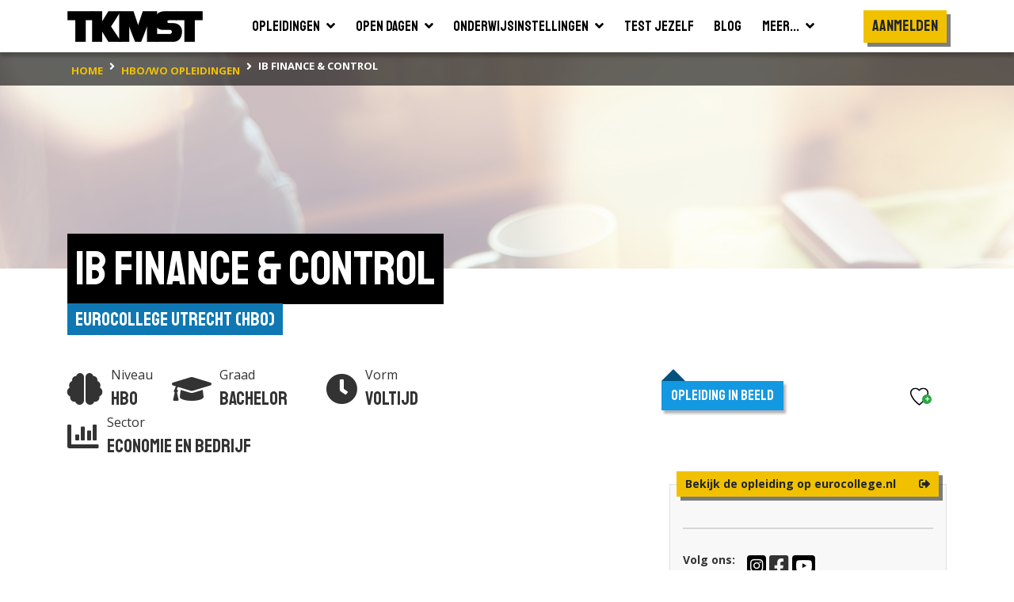

--- FILE ---
content_type: text/html; charset=utf-8
request_url: https://www.tkmst.nl/hbo-wo-opleidingen/ib-finance--control/211/4263/
body_size: 16325
content:
<!DOCTYPE html>
<html>
<head>
            <!-- Google Tag Manager -->
            <script>
                (function (w, d, s, l, i) {
                    w[l] = w[l] || []; w[l].push({
                        'gtm.start':
                            new Date().getTime(), event: 'gtm.js'
                    }); var f = d.getElementsByTagName(s)[0],
                        j = d.createElement(s), dl = l != 'dataLayer' ? '&l=' + l : ''; j.async = true; j.src =
                            'https://www.googletagmanager.com/gtm.js?id=' + i + dl; f.parentNode.insertBefore(j, f);
                })(window, document, 'script', 'dataLayer', 'GTM-PJX6SPZ');</script>
            <!-- End Google Tag Manager -->


    <meta charset="utf-8" />
    <meta name="viewport" content="width=device-width, initial-scale=1.0">
    <title>IB Finance &amp; Control | EuroCollege Utrecht (hbo) | TKMST</title>
            <meta name="robots" content="index,follow" />

        <meta name="description" content="Zoek jij een opleiding in Finance die jouw meeneemt in de financi&amp;euml;n en data van een succesvol bedrijf? Wil je scherp inzicht ontwikkelen in de ge..." />

    <link rel="preconnect" href="https://fonts.googleapis.com">
    <link rel="preconnect" href="https://fonts.gstatic.com" crossorigin>
    <link href="https://fonts.googleapis.com/css2?family=Open+Sans:wght@400;600;700&family=Staatliches&display=swap" rel="stylesheet">

    
    <link rel="icon" type="image/png" sizes="16x16" href="/Content/img/favicon/favicon-16x16.png">
    <link rel="icon" type="image/png" sizes="32x32" href="/Content/img/favicon/favicon-32x32.png">
    <link rel="icon" type="image/png" sizes="96x96" href="/Content/img/favicon/android-chrome-96x96.png">
    <link rel="manifest" href="/Content/img/favicon/manifest.json">
    <meta name="msapplication-TileColor" content="#ffffff">
    <meta name="msapplication-TileImage" content="/Content/img/favicon/ms-icon-144x144.png">
    <meta name="theme-color" content="#ffffff">

    

    
    <link rel="stylesheet" type="text/css" href="/content/fontawesome/fontawesome.min.css" />
    <link rel="stylesheet" type="text/css" href="/content/custom/slick.css" />
    <link rel="stylesheet" type="text/css" href="/content/custom/aos.min.css" />
    <link rel="stylesheet" type="text/css" href="/content/custom/atvImg.min.css" />

    
    <script src="/Scripts/modernizr-2.8.3.js"></script>

    
    <script src="/Scripts/jquery-3.3.1.min.js"></script>
    <script src="/Scripts/jquery.unobtrusive-ajax.min.js"></script>

    <link rel="stylesheet" type="text/css" href="/content/custom/style.min.css?v=0.18" />
    
    <link rel="stylesheet" href="/Content/custom/opleiding.min.css?v=0.1" />
    <style type="text/css">
        #bsa .rounded-circle {
            width: 20px;
            height: 20px;
            line-height: 13px;
            border: #808080 solid 2px;
            opacity: .75;
        }
        #bsa .rounded-circle:hover {
            cursor: pointer;
        }
        #bsa .rounded-circle:hover ~ .customTooltip {
            bottom: 50px;
            opacity: 1;
        }
        #bsa .customTooltip {
            
        }
    </style>


    
    <script src="/Scripts/umd/popper.min.js"></script>
    <script src="/Scripts/bootstrap.min.js"></script>

</head>
<body>
    <!-- Google Tag Manager (noscript) -->
    <noscript>
        <iframe src="https://www.googletagmanager.com/ns.html?id=GTM-PJX6SPZ" height="0" width="0" style="display:none;visibility:hidden"></iframe>
    </noscript>
    <!-- End Google Tag Manager (noscript) -->

    <header>
    <div class="container container-large">
        <nav class="navbar navbar-expand-xl">
            <a class="navbar-brand" href="/">
                <img src="/Content/img/tkmst-logo.png" alt="TKMST logo" />
            </a>

            <button class="mobileMenuButton navbar-toggler" type="button" data-toggle="collapse" data-target="#navbarNav" aria-controls="navbarNav" aria-expanded="false" aria-label="Toon of verberg navigatie" >
                <span></span>
                <span></span>
                <span></span>
            </button>

            <nav class="collapse navbar-collapse" id="navbarNav">
<ul id="mainMenuParent" class="navbar-nav m-auto">
    <li class="nav-item ">
        <a href="#opleidingenZoekenDropdown" class="nav-link" data-toggle="collapse" onclick="window.location.href='/hbo-wo-opleidingen/zoeken/';">
            <span class="d-flex justify-content-between">
                <span class="pr-2">Opleidingen</span>
                <span><i class="fas fa-angle-down"></i></span>
            </span>
        </a>
        <div id="opleidingenZoekenDropdown" class="collapse bg-white" data-parent="#mainMenuParent">
            <ul class="">
                <li class="border-bottom">
                    <a href="/mbo-opleidingen/" class="nav-link text-nowrap "><span>Mbo</span></a>
                </li>
                <li class="">
                    <a href="/hbo-wo-opleidingen/" class="nav-link text-nowrap "><span>Hbo &amp; wo</span></a>
                </li>
            </ul>
        </div>
    </li>
    <li class="nav-item ">
        <a href="#opendagenZoekenDropdown" class="nav-link" data-toggle="collapse" onclick="window.location.href='/hbo-wo-opendagen/zoeken/';">
            <span class="d-flex justify-content-between">
                <span class="pr-2">Open dagen</span>
                <span><i class="fas fa-angle-down"></i></span>
            </span>
        </a>
        <div id="opendagenZoekenDropdown" class="collapse bg-white" data-parent="#mainMenuParent">
            <ul class="">
                <li class="border-bottom">
                    <a href="/mbo-opendagen/" class="nav-link text-nowrap "><span>Mbo</span></a>
                </li>
                <li class="">
                    <a href="/hbo-wo-opendagen/" class="nav-link text-nowrap "><span>Hbo &amp; wo</span></a>
                </li>
            </ul>
        </div>
    </li>
    <li class="nav-item ">
        <a href="#instellingenZoekenDropdown" class="nav-link" data-toggle="collapse" onclick="window.location.href='/hbo-wo-vestigingen/zoeken/';">
            <span class="d-flex justify-content-between">
                <span class="pr-2">Onderwijsinstellingen</span>
                <span><i class="fas fa-angle-down"></i></span>
            </span>
        </a>
        <div id="instellingenZoekenDropdown" class="collapse bg-white" data-parent="#mainMenuParent">
            <ul class="">
                <li class="border-bottom">
                    <a href="/mbo-vestigingen/" class="nav-link text-nowrap "><span>Mbo</span></a>
                </li>
                <li class="">
                    <a href="/hbo-wo-vestigingen/" class="nav-link text-nowrap "><span>Hbo &amp; wo</span></a>
                </li>
            </ul>
        </div>
    </li>
    <li class="nav-item">
        <a href="/test-jezelf/" class="nav-link "><span>Test jezelf</span></a>
    </li>
    <li class="nav-item">
        <a href="/blogs/" class="nav-link "><span>Blog</span></a>
    </li>
    <li class="nav-item">
        <a href="#meerDropdown" class="nav-link " data-toggle="collapse">
            <span class="d-flex justify-content-between">
                <span class="pr-2">Meer...</span>
                <span><i class="fas fa-angle-down"></i></span>
            </span>
        </a>
        <div id="meerDropdown" class="collapse bg-white" data-parent="#mainMenuParent">
            <ul class="">
                <li class="border-bottom">
                    <a href="https://panel.tkmst.nl" class="nav-link text-nowrap" target="_blank"><span>Geef je mening</span></a>
                </li>
                <li class="border-bottom">
                    <a href="/insights/" class="nav-link text-nowrap "><span>Insights</span></a>
                </li>
                <li class="border-bottom">
                    <a href="/adverteren/" class="nav-link text-nowrap "><span>Adverteren</span></a>
                </li>
                <li class="">
                    <a href="/overons/" class="nav-link text-nowrap "><span>Over ons</span></a>
                </li>
            </ul>
        </div>
    </li>
</ul>

<ul class="subMenu navbar-nav d-lg-flex align-items-xl-center">

        <li class="nav-item cta pt-3 pl-3 pr-3 p-xl-0">
            <div class="btn primary staatliches medBigFontsize highlight bg-yellow text-center d-block" onclick="togglePopup('login'); return false;">Aanmelden</div>
        </li>
        <li class="nav-item cta p-3 p-xl-0">
            <div class="btn primary highlight staatliches medBigFontsize bg-yellow text-center ml-2 ml-md-0 mt-md-2 d-block d-xl-none" onclick="togglePopup('login', 'regContainer'); return false;">Registreren</div>
        </li>
</ul>

<div class="mobBgOverlay"></div>
            </nav>

            
        </nav>
    </div>



<div class="bg-black">
    <div class="container container-large">
        <nav class="breadcrumbs" aria-label="breadcrumb">
            <ol class="breadcrumb" vocab="https://schema.org/" typeof="BreadcrumbList">
                        <li property="itemListElement" typeof="ListItem" class="breadcrumb-item">
                            <a property="item" typeof="WebPage" href="/" class="d-inline-block py-2">
                                <span property="name" class="text-nowrap">home</span>
                            </a>
                            <meta property="position" content="1">
                        </li>
                        <li property="itemListElement" typeof="ListItem" class="breadcrumb-item">
                            <a property="item" typeof="WebPage" href="/hbo-wo-opleidingen/zoeken/" class="d-inline-block py-2">
                                <span property="name" class="text-nowrap">hbo/wo opleidingen</span>
                            </a>
                            <meta property="position" content="2">
                        </li>
                        <li property="itemListElement" typeof="ListItem" class="breadcrumb-item active">
                            <span property="item" typeof="WebPage" class="d-inline-block py-2">
                                <span property="name" class="text-nowrap">IB Finance & Control</span>
                            </span>
                            <meta property="position" content="3">
                        </li>
            </ol>
        </nav>
    </div>
</div>
</header>

    






    <main id="studieSingle" class="smallImageHeader">
        <section class="bg-white pb-5">


            <!-- ? alleen tonen indien er geen skp foto is? Anders uit mapje content  -->

            <div class="bgHeader smallHeader backgroundImage EconomieenBedrijf" style="background-image: url('https://binaries.tkmst.nl/getbinary.ashx?database=tkv3&amp;guid={E1BC9941-7941-4D2E-ACD3-739C082158A0}')"></div>

            <div class="container-large container">
                <div class="d-inline-block mb-5">
                    <h1 class="highlight"><span>IB Finance &amp; Control</span></h1>
                    <div class="titleContainer">
                        <div class="text-right">
                            <a href="/hbo-wo-vestigingen/eurocollege-utrecht-hbo/211" class="subTitle">EuroCollege Utrecht (hbo)</a>
                        </div>
                    </div>
                </div>

                <div class="row">
                    <div class="col-12 col-lg-7 col-xl-8">
                        <div class="col-12 col-xl-11 pb-5 px-0">




                            <div class="row mb-4">
                                <div class="col flex-grow-0 prognose d-flex align-items-center pr-0 mb-0" data-aos="fade-up" data-aos-delay="0">
                                    <div class="oordeel">
                                        <i class="fas fa-brain medium"></i>
                                    </div>
                                    <div class="naam">
                                        <div>
                                            Niveau
                                        </div>
                                        <div class="featured">
                                            Hbo
                                        </div>
                                    </div>
                                </div>

                                <div class="col flex-grow-0 prognose d-flex align-items-center pr-0 px-md-4 mb-0" data-aos="fade-up" data-aos-delay="150">
                                    <div class="oordeel">
                                        <i class="fas fa-graduation-cap medium"></i>
                                    </div>
                                    <div class="naam">
                                        <div>
                                            Graad
                                        </div>
                                        <div class="featured">
                                            Bachelor
                                        </div>
                                    </div>
                                </div>

                                <div class="col flex-grow-0 prognose d-flex align-items-center pr-0 px-md-4 mb-0" data-aos="fade-up" data-aos-delay="300">
                                    <div class="oordeel">
                                        <i class="fas fa-clock medium"></i>
                                    </div>
                                    <div class="naam">
                                        <div>
                                            Vorm
                                        </div>
                                        <div class="featured">
                                            Voltijd
                                        </div>
                                    </div>
                                </div>

                                <div class="col-12 col-md pt-1 pt-md-0 flex-grow-0 prognose d-flex align-items-center pr-0 mb-0" data-aos="fade-up" data-aos-delay="300">
                                    <div class="oordeel">
                                        <i class="fas fa-chart-bar medium"></i>
                                    </div>
                                    <div class="naam">
                                        <div>
                                            Sector
                                        </div>
                                        <div class="featured text-nowrap">
                                            Economie en Bedrijf
                                        </div>
                                    </div>
                                </div>
                            </div>

                                <div class="medium" data-aos="fade-up">
                                    <div id="beschrijvingSingle" class="medium">
                                            <a href="/hbo-wo-vestigingen/eurocollege-utrecht-hbo/211" class="float-right p-3 border mt-2 ml-2" data-aos="fade-left" data-aos-delay="0">
                                                <img src="https://binaries.tkmst.nl/getbinary.ashx?database=tkv3&amp;guid={E27C86C5-7107-40D7-8C7B-C5300163F67C}" class="logo " />
                                            </a>
                                        <p>Zoek jij een opleiding in Finance die jouw meeneemt in de financi&euml;n en data van een succesvol bedrijf? Wil je scherp inzicht ontwikkelen in de geldstromen, data en bedrijven? Ambieer jij een carri&egrave;re in de finance? Dan is hbo-bachelor IB Finance &amp; Control jouw opleiding! Wij leren je alle ins en outs van de financi&euml;le wereld, diverse soorten data en bedrijfseconomie.</p><h3>Finance opleiding</h3><p>Tijdens de hbo-opleiding IB Finance &amp; Control ontwikkel je zowel kennis als vaardigheden om direct aan de slag te gaan met de financi&euml;n van ieder uitdagend bedrijf. Je leert meedenken met de ondernemer.</p><h3>Dit is van onschatbare waarde.</h3><p>Op EuroCollege staat niet alleen academische groei centraal, maar zeker ook de ontwikkeling van jouw mindset als professional.</p><h3>Uitgebreid curriculum</h3><p>Naast de algemene vakken zoals economie, management, marketing, communicatie en Engels, bieden we diepgaande kennis op het gebied van financi&euml;n en management. Je verdiept je in vakken zoals accounting, bedrijfseconomie, finance, strategisch management, globalisering, innovatie, bedrijfsrecht en cross cultural management.</p><h3>Praktijkgerichte aanpak</h3><p>Bij EuroCollege hanteren we een unieke opleidingsaanpak. Voor succes is de juiste mindset doorslaggevend. Je hebt motivatie &eacute;n focus nodig om succesvol te worden. Daarom kennen wij je persoonlijk en krijg je intensieve coaching. Je werkt aan &eacute;chte projecten van gerenommeerde opdrachtgevers en loopt stage bij vooraanstaande bedrijven zoals Chemistry BV, Private Banking ABN AMRO, PwC New York, Winkelman Van Hessen en Jones Lang LaSalle.</p><p>Daarnaast werk je samen met gemotiveerde medestudenten en leer je. Mede dankzij de docenten uit het bedrijfsleven leer je veel uit die praktijk. Op EuroCollege werk je hard, waardoor je snel groeit en je jezelf ontwikkelt tot een echte finance professional.</p><h3>Begeleid</h3><p>Je staat niet alleen. Door de kleinschaligheid zijn we instaat je stevig te coachen binnen ons concept. We werken aan je (zelf)discipline en mindset binnen duidelijke regels en structuur.</p><h3>Wat maakt EuroCollege uniek:</h3><ol><li>Versneld &amp; begeleid</li><li>Leren meedenken met de ondernemer</li><li>Focus op persoonlijk groei en mindset</li><li>Docenten uit de praktijk</li><li>Sinds 1949</li></ol><h3>Aantrekkelijk voor bedrijfsleven</h3><p>Een EuroCollege heeft een voorsprong in het bedrijfsleven door zijn stevige mindset en aanpakkers mentaliteit.</p><h3>Nieuwsgierig geworden? Volg de open dag!</h3><p>Heb jij het in je om te studeren bij EuroCollege? Ontdek het tijdens een open dag! Ontmoet andere (toekomstige) studenten, leer van alles over deze HBO <a title="finance opleiding" href="https://www.eurocollege.nl/opleidingen/hbo-international-business-finance-management/?utm_source=tkmst.nl&amp;utm_medium=studiekeuzeplatform&amp;utm_campaign=awareness-tkmst">finance opleiding</a>, ontdek de school en vraag docenten het hemd van het lijf. Meld je hier aan voor de <a title="open dag" href="https://www.eurocollege.nl/open-dagen/?utm_source=tkmst.nl&amp;utm_medium=studiekeuzeplatform&amp;utm_campaign=awareness-tkmst">open dag</a>!</p><p>Alle Hbo studies van Eurocollege zijn ook toegankelijk middels een instroomtoets.&nbsp;</p><h3>Nieuw: Tussenjaar op Cura&ccedil;ao met EuroCollege &ndash; Combineer Zon, Zee en Carri&egrave;rekansen!</h3><p>Ontdek een nieuw avontuur met EuroCollege! Vanaf nu kun je kiezen voor een tussenjaar op Cura&ccedil;ao. Combineer zon, zee en unieke leerervaringen terwijl je werkt aan je toekomst. Bij EuroCollege krijg je niet alleen ontspanning, maar ook persoonlijke ontwikkeling en praktijkgerichte projecten onder begeleiding van ervaren professionals. Dit is jouw kans om nieuwe culturen te ontdekken, je netwerk uit te breiden en jezelf klaar te stomen voor een succesvolle carri&egrave;re. Deze unieke ervaring is nu beschikbaar en biedt de perfecte balans tussen leren en genieten op een tropisch eiland!&nbsp;</p><p><a href="https://www.eurocollege.nl/opleidingen/tussenjaar-curacao/?utm_source=tkmst.nl&amp;utm_medium=studiekeuzeplatform&amp;utm_campaign=awareness-tkmst" target="_blank" rel="noopener">Lees hier meer</a></p>
                                    </div>
                                    <div class="pt-3 d-none">
                                        <button class="btn tertiary highlight mediumFontSize" onclick="leesMeer()"><i class="fas fa-chevron-down pl-2"></i></button>
                                    </div>
                                </div>

                        </div>



                            <div class="col-12 col-xl-11 mt-5 pb-5">
                                <div data-aos="fade-up">
                                    <h2 class="highlight mb-2"><span>Toelatingseisen</span></h2>
                                </div>

                                    <div id="accordion" class="mt-4" data-aos="fade-up">

                                        <div class="card">
                                            <div class="card-header" id="headingOne">
                                                    <h5 class="mb-0">
                                                        <button>
                                                            <span class="font-weight-bold" style="min-width:50px; display: inline-block;">Havo:</span> <span class="pl-2"><i class="fas fa-check text-success mr-2"></i>Volledig toelaatbaar</span>
                                                        </button>
                                                    </h5>
                                            </div>

                                        </div>
                                        <div class="card">
                                            <div class="card-header" id="headingTwo">
                                                    <h5 class="mb-0">
                                                        <button>
                                                            <span class="font-weight-bold" style="min-width:50px; display: inline-block;">Vwo:</span> <span class="pl-2"><i class="fas fa-check text-success mr-2"></i>Volledig toelaatbaar</span>
                                                        </button>
                                                    </h5>
                                            </div>

                                        </div>
                                            <div class="card">
                                                <div class="card-header" id="headingThree">
                                                        <h5 class="mb-0">
                                                            <button>
                                                                <span class="font-weight-bold" style="min-width:50px; display: inline-block;">Mbo-niveau 4:</span> <span class="pl-2"><i class="fas fa-check text-success mr-2"></i>Volledig toelaatbaar</span>
                                                            </button>
                                                        </h5>
                                                </div>

                                            </div>
                                    </div>
                            </div>


                            <div id="videocarrousel" class="col-12 col-xl-11 mt-5 pb-5">

                                        <script type="text/javascript">
                                            function vimeoThumb(id, target) {
                                                $.ajax({
                                                    type: 'GET',
                                                    url: '//vimeo.com/api/v2/video/' + id + '.json',
                                                    dataType: 'json',
                                                    success: function (data) {
                                                        var thumbnail_src = data[0].thumbnail_large;
                                                        $(target).attr("src", thumbnail_src)
                                                    }
                                                });
                                            }
                                        </script>
                                        <div id="videos" class="d-flex flex-nowrap overflow-hidden">
                                                <div class="col-12 p-0">
                                                    <div class="embed-responsive embed-responsive-16by9">
                                                        <iframe class="embed-responsive-item" src="https://www.youtube.com/embed/YT6IK1Kr398"></iframe>
                                                    </div>
                                                </div>
                                                <div class="col-12 p-0">
                                                    <div class="embed-responsive embed-responsive-16by9">
                                                        <iframe class="embed-responsive-item" src="https://www.youtube.com/embed/pUvhyyYkS94	"></iframe>
                                                    </div>
                                                </div>
                                                <div class="col-12 p-0">
                                                    <div class="embed-responsive embed-responsive-16by9">
                                                        <iframe class="embed-responsive-item" src="https://www.youtube.com/embed/SakbVRmi5aY	"></iframe>
                                                    </div>
                                                </div>
                                                <div class="col-12 p-0">
                                                    <div class="embed-responsive embed-responsive-16by9">
                                                        <iframe class="embed-responsive-item" src="https://www.youtube.com/embed/GQvJHYljrXw	"></iframe>
                                                    </div>
                                                </div>
                                                <div class="col-12 p-0">
                                                    <div class="embed-responsive embed-responsive-16by9">
                                                        <iframe class="embed-responsive-item" src="https://www.youtube.com/embed/t45Q__eoZps"></iframe>
                                                    </div>
                                                </div>
                                        </div>
                                        <div>
                                            <div id="videothumbnails" class="d-flex flex-nowrap mt-2">
                                                        <button type="button" class="col-6 col-sm-4 col-md-3 col-xl-2 p-0 border-0 bg-white actief" onclick="zetInBeeld(0);">
                                                                        <img src="https://i.ytimg.com/vi_webp/YT6IK1Kr398/maxresdefault.webp" />
                                                        </button>
                                                        <button type="button" class="col-6 col-sm-4 col-md-3 col-xl-2 p-0 border-0 bg-white " onclick="zetInBeeld(1);">
                                                                        <img src="https://i.ytimg.com/vi_webp/pUvhyyYkS94/maxresdefault.webp" />
                                                        </button>
                                                        <button type="button" class="col-6 col-sm-4 col-md-3 col-xl-2 p-0 border-0 bg-white " onclick="zetInBeeld(2);">
                                                                        <img src="https://i.ytimg.com/vi_webp/SakbVRmi5aY/maxresdefault.webp" />
                                                        </button>
                                                        <button type="button" class="col-6 col-sm-4 col-md-3 col-xl-2 p-0 border-0 bg-white " onclick="zetInBeeld(3);">
                                                                        <img src="https://i.ytimg.com/vi/GQvJHYljrXw/hqdefault.jpg" />
                                                        </button>
                                                        <button type="button" class="col-6 col-sm-4 col-md-3 col-xl-2 p-0 border-0 bg-white " onclick="zetInBeeld(4);">
                                                                        <img src="https://i.ytimg.com/vi_webp/t45Q__eoZps/maxresdefault.webp" />
                                                        </button>

                                            </div>
                                        </div>
                                        <script type="text/javascript">
                                            $(function () {
                                                $("#videothumbnails button").hover(function () {
                                                    if ($(this).hasClass("actief")) {
                                                        $(".actief", "#videothumbnails").removeClass("hovering");
                                                    }
                                                    else {
                                                        $(".actief", "#videothumbnails").addClass("hovering");
                                                    }
                                                });

                                                $("#videothumbnails").mouseleave(function () {
                                                    $(".actief", "#videothumbnails").removeClass("hovering");
                                                });

                                                $("#videothumbnails button").click(function () {
                                                    if (!$(this).hasClass("actief")) {
                                                        // stop de video als je op een andere thumbnail klikt
                                                        // dit werkt voor alle iframes met een src-attribuut
                                                        var videoIndex = $("#videothumbnails button.actief").index() + 1;
                                                        var src = $("#videos > div:nth-child(" + videoIndex + ") iframe").attr("src");
                                                        $("#videos > div:nth-child(" + videoIndex + ") iframe").attr("src", src);

                                                        $(".actief", "#videothumbnails").removeClass("actief hovering");
                                                        $(this).addClass("actief");
                                                    }
                                                });
                                            });

                                            function zetInBeeld(thumbnailNr) {
                                                var slideopzij = thumbnailNr * 100;
                                                $("#videos > div").each(function () {
                                                    $(this).attr("style", "transform: translateX(-" + slideopzij + "%);");
                                                });
                                            }
                                        </script>

                            </div>

                                <div id="beoordeling" class="col-12 col-xl-11 mt-5 pb-5">
                                    <h2 class="highlight mb-2"><span>Hoe wordt deze opleiding beoordeeld?</span></h2>

                                        <p class="mt-4">Hoe tevreden waren studenten in <strong>2025</strong> over aspecten van deze opleiding?</p>

                                    <div class="mt-4">
                                        <div class="medium bg-gray px-4 py-3 border rounded-sm shadow">

                                            <div style="overflow-x: auto;">
                                                <div class="beoordelingContainer hoofd">
                                                    <table class="beoordeling">
                                                        <tbody>
                                                            <tr>
                                                                <th></th>
                                                                <th class="column-white px-3 py-2">
                                                                    <div>Deze opleiding</div>
                                                                    <div class="small">IB Finance &amp; Control</div>
                                                                </th>
                                                                <th class="px-3 py-2 text-center">Landelijke gemiddelde</th>
                                                                <th class="px-3 py-2 text-center">Verschil</th>
                                                            </tr>
                                                                        <tr>
                                                                            <td>
                                                                                <div class="info d-flex align-items-center">
                                                                                    <span class="d-inline-block rounded-circle text-center">
                                                                                        <i class="fas fa-info fa-sm"></i>
                                                                                    </span>
                                                                                    <div class="customTooltip">
                                                                                        Het gemiddelde tevredenheidsoordeel (schaal van 1-10) van studenten over de sfeer op de opleiding.
                                                                                    </div>
                                                                                    <span class="pl-2">Sfeer</span>
                                                                                </div>
                                                                            </td>
                                                                            <td class="column-white px-3 py-2 text-center">9.3</td>
                                                                            <td class="px-3 py-2 text-center">8.9</td>
                                                                            <td class="px-3 py-2 text-center 0.4">0.4</td>
                                                                        </tr>
                                                                        <tr>
                                                                            <td>
                                                                                <div class="info d-flex align-items-center">
                                                                                    <span class="d-inline-block rounded-circle text-center">
                                                                                        <i class="fas fa-info fa-sm"></i>
                                                                                    </span>
                                                                                    <div class="customTooltip">
                                                                                        Het gemiddelde tevredenheidsoordeel (schaal van 1-10) van studenten over de inhoud van de opleiding, denk bijv. aan het niveau van je opleiding, de aansluiting op je vooropleiding en de kwaliteit van het studiemateriaal.
                                                                                    </div>
                                                                                    <span class="pl-2">Inhoud</span>
                                                                                </div>
                                                                            </td>
                                                                            <td class="column-white px-3 py-2 text-center">9.3</td>
                                                                            <td class="px-3 py-2 text-center">8.8</td>
                                                                            <td class="px-3 py-2 text-center 0.5">0.5</td>
                                                                        </tr>

                                                        </tbody>
                                                    </table>
                                                </div>
                                                <div class="beoordelingContainer sub">
                                                    <table class="beoordeling">
                                                        <tbody>
                                                            <tr class="" style="opacity: 0; height: 0px;">
                                                                <th></th>
                                                                <th class="column-white px-3 py-2">
                                                                    <div>Deze opleiding</div>
                                                                    <div class="small">IB Finance &amp; Control</div>
                                                                </th>
                                                                <th class="px-3 py-2 text-center">Landelijke gemiddelde</th>
                                                                <th class="px-3 py-2 text-center">Verschil</th>
                                                            </tr>
                                                                        <tr>
                                                                            <td>
                                                                                <div class="info d-flex align-items-center">
                                                                                    <span class="d-inline-block rounded-circle text-center">
                                                                                        <i class="fas fa-info fa-sm"></i>
                                                                                    </span>
                                                                                    <div class="customTooltip">
                                                                                        Het gemiddelde tevredenheidsoordeel (schaal van 1-10) van studenten over docenten, denk bijv. aan de deskundigheid van docenten en de bereikbaarheid en betrokkenheid van docenten.
                                                                                    </div>
                                                                                    <span class="pl-2">Docenten</span>
                                                                                </div>
                                                                            </td>
                                                                            <td class="column-white px-3 py-2 text-center">9.1</td>
                                                                            <td class="px-3 py-2 text-center">9</td>
                                                                            <td class="px-3 py-2 text-center 0.0999999999999996">0.1</td>
                                                                        </tr>
                                                                        <tr>
                                                                            <td>
                                                                                <div class="info d-flex align-items-center">
                                                                                    <span class="d-inline-block rounded-circle text-center">
                                                                                        <i class="fas fa-info fa-sm"></i>
                                                                                    </span>
                                                                                    <div class="customTooltip">
                                                                                        Het gemiddelde tevredenheidsoordeel (schaal van 1-10) van studenten over de kwaliteit van de studiebegeleiding door de opleiding, denk bijv. aan de mogelijkheid tot en kwaliteit van begeleiding en de mate waarin de opleiding initiatief neemt in begeleiding.
                                                                                    </div>
                                                                                    <span class="pl-2">Studiebegeleiding</span>
                                                                                </div>
                                                                            </td>
                                                                            <td class="column-white px-3 py-2 text-center">8.9</td>
                                                                            <td class="px-3 py-2 text-center">8.7</td>
                                                                            <td class="px-3 py-2 text-center 0.200000000000001">0.2</td>
                                                                        </tr>
                                                                        <tr>
                                                                            <td>
                                                                                <div class="info d-flex align-items-center">
                                                                                    <span class="d-inline-block rounded-circle text-center">
                                                                                        <i class="fas fa-info fa-sm"></i>
                                                                                    </span>
                                                                                    <div class="customTooltip">
                                                                                        Het gemiddelde tevredenheidsoordeel (schaal van 1-10) van studenten over de studiefaciliteiten, denk bijv. aan de computerruimtes, de bibliotheek en de ICT-faciliteiten.
                                                                                    </div>
                                                                                    <span class="pl-2">Studiefaciliteiten</span>
                                                                                </div>
                                                                            </td>
                                                                            <td class="column-white px-3 py-2 text-center">9.3</td>
                                                                            <td class="px-3 py-2 text-center">8.8</td>
                                                                            <td class="px-3 py-2 text-center 0.5">0.5</td>
                                                                        </tr>
                                                                        <tr>
                                                                            <td>
                                                                                <div class="info d-flex align-items-center">
                                                                                    <span class="d-inline-block rounded-circle text-center">
                                                                                        <i class="fas fa-info fa-sm"></i>
                                                                                    </span>
                                                                                    <div class="customTooltip">
                                                                                        Het gemiddelde tevredenheidsoordeel (schaal van 1-10) van studenten bijvoorbeeld de aansluiting van toetsing en beoordeling bij de inhoud van de opleiding, de kwaliteit van de toetsing op vaardigheden en de bruikbaarheid van feedback.
                                                                                    </div>
                                                                                    <span class="pl-2">Toetsing en beoordeling</span>
                                                                                </div>
                                                                            </td>
                                                                            <td class="column-white px-3 py-2 text-center">9.2</td>
                                                                            <td class="px-3 py-2 text-center">8.7</td>
                                                                            <td class="px-3 py-2 text-center 0.5">0.5</td>
                                                                        </tr>

                                                        </tbody>
                                                    </table>
                                                </div>
                                            </div>

                                            <div class="showMore mt-3">
                                                <div class="showMoreText">Toon meer</div>
                                                <i class="fas fa-chevron-down"></i>
                                            </div>
                                        </div>
                                    </div>
                                </div>

                    </div>

                    <div class="col-12 col-lg-5 col-xl-4">
                                <div id="presentatieImg" class="position-relative">
                                    <div class="featuredImage small position-relative " style="background-image: url('https://binaries.tkmst.nl/getbinary.ashx?database=tkv3&amp;guid={C7E74EFD-5DD4-4A97-B76D-261D8082ED8C}')"></div>

                                    <div id="bewaarmapBtn" class="text-right position-absolute">
                                            <div class="bewaarmap text-right mt-1">
                                                <div class="btn favorite" onclick="togglePopupExt('login', 'hbo-wo-opleidingen/ib-finance--control/211/4263/', '4263'); return false;">
                                                    <div class="svgBewaarmap">
                                                        <svg id="Layer_1" data-name="Layer 1" xmlns="http://www.w3.org/2000/svg" viewBox="0 0 45.4 43.48">
                                                            <defs>
                                                                <style type="text/css">
                                                                    .cls-1 {
                                                                        fill: transparent;
                                                                        stroke: #000;
                                                                        stroke-width: 3px;
                                                                    }
                                                                </style>
                                                            </defs>
                                                            <path class="cls-1" d="M24.4,8.23C26.81,6,28,3.54,34.33,3.54c5.53,0,13.24,4.85,10.94,14.33C40.87,31.56,24.4,43.66,24.4,43.66S8.11,31.56,3.7,17.87C1.4,8.39,9.12,3.54,14.65,3.54,21,3.54,22,6,24.4,8.23Z" transform="translate(-1.79 -2.04)" />
                                                        </svg>
                                                    </div>
                                                    <i class="fa fa-plus bg-success text-white position-absolute"></i>
                                                </div>
                                            </div>
                                    </div>

                                            <div id="opleidingBtn" class="position-absolute text-right">
                                                <a href="https://www.eurocollege.nl/opleidingen/hbo/international-business-entrepreneurship-bachelor/?utm_source=tkmst.nl&amp;utm_medium=studiekeuzeplatform&amp;utm_campaign=awareness-tkmst" target="_blank" onclick="logExternalLink('detail-opleiding-opleidingid:4263', 'https://www.eurocollege.nl/opleidingen/hbo/international-business-entrepreneurship-bachelor/?utm_source=tkmst.nl&amp;utm_medium=studiekeuzeplatform&amp;utm_campaign=awareness-tkmst', '00000000-0000-0000-0000-000000000000');" class="btn primary highlight mediumFontSize">
                                                    <div class="row">
                                                        <div class="col text-left pr-0">
                                                            Bekijk de opleiding op eurocollege.nl
                                                        </div>
                                                        <div class="col flex-grow-0 pl-4">
                                                            <i class="fas fa-sign-out-alt"></i>
                                                        </div>
                                                    </div>
                                                </a>
                                            </div>


                                    <div class="row itemInBeeld position-absolute">
                                        <div class="col staatliches text-white position-relative">
                                            <div class="d-inline-block">Opleiding in beeld</div>
                                        </div>
                                        <div class="driehoekje position-absolute"></div>
                                    </div>
                                </div>

                    <div class="border border-bottom-0 p-3 bg-gray">



                        <div class="py-2">
                            <hr class="my-3" />
                        </div>

                                    <div id="instellingSocials" class="row">
                                        <div class="col flex-grow-0 text-nowrap">
                                            <strong>Volg ons:</strong>
                                        </div>
                                        <div class="col flex-grow-0 p-0">
                                                <a href="https://www.instagram.com/eurocollege/" class="py-2 pr-1 d-block">
                                                    <i class="fab fa-instagram fa-lg bg-black text-white"></i>
                                                </a>
                                        </div>
                                        <div class="col flex-grow-0 p-0">
                                                <a href="https://www.facebook.com/EuroCollege.hbo.mbo" class="py-2 pr-1 d-block">
                                                    <i class="fab fa-facebook-square fa-2x"></i>
                                                </a>
                                        </div>
                                        <div class="col flex-grow-0 p-0">
                                        </div>
                                        <div class="col flex-grow-0 p-0">
                                        </div>
                                        <div class="col flex-grow-0 p-0">
                                                <a href="https://www.youtube.com/user/eurocollege2008" class="py-2 pr-1 d-block">
                                                    <i class="fab fa-youtube fa-lg bg-black text-white"></i>
                                                </a>
                                        </div>
                                    </div>
                                    <div class="py-2">
                                        <hr class="my-3" />
                                    </div>


                        <div id="instellingAdres" class="row mb-3">
                                <div class="col">
                                    <div class="row">
                                        <div class="col flex-grow-0 pr-0">
                                            <strong>Adres:</strong>
                                        </div>
                                        <div class="col-12 col-xl text-xl-nowrap">
                                            <div>Oudenoord 325</div>
                                            <div>3513 EP Utrecht</div>
                                        </div>
                                    </div>
                                </div>
                            <div class="col">
                                                            </div>
                        </div>
                    </div>

                            <section id="mapsContainer" class="border border-top-0">
                                <div class="row no-gutters">
                                    <div class="col-12">
                                        <div id="map"></div>
                                    </div>
                                </div>
                            </section>

                                    <div class="mt-5">
                                        <h3 class="highlight mb-3 pl-2"><span>Andere open dagen van deze instelling</span></h3>

                                        <div class="AndereOpenDagenContainer">
                                                <div class="bg-light rounded-sm shadow-sm p-3">

                                                    <div class="row mx-0">
                                                                        <div class="col flex-grow-0 p-0">
                                                                            <div class="date px-3">
                                                                                <div class="month openSans">feb</div>
                                                                                <div class="day">10</div>
                                                                                <div class="year">2026</div>
                                                                            </div>
                                                                        </div>

                                                        <div class="col px-2 d-flex flex-column justify-content-center">
                                                            <h4 class="text-black">Open dag EuroCollege Utrecht</h4>
                                                            <div>Locatie: </div>
                                                            <div>Tijd: 19:00 - 21:00</div>
                                                        </div>
                                                    </div>
                                                    <div class="row pt-3">
                                                        <div class="col flex-grow-0 pr-2">
                                                            <a href="/hbo-wo-opendagen/open-dag-eurocollege-utrecht/211/437207" class="btn primary highlight mediumFontSize text-nowrap">
                                                                Bekijk de details
                                                            </a>
                                                        </div>

                                                    </div>
                                                </div>
                                                <div class="bg-light rounded-sm shadow-sm p-3">

                                                    <div class="row mx-0">
                                                                        <div class="col flex-grow-0 p-0">
                                                                            <div class="date px-3">
                                                                                <div class="month openSans">mrt</div>
                                                                                <div class="day">17</div>
                                                                                <div class="year">2026</div>
                                                                            </div>
                                                                        </div>

                                                        <div class="col px-2 d-flex flex-column justify-content-center">
                                                            <h4 class="text-black">Open dag EuroCollege Utrecht</h4>
                                                            <div>Locatie: </div>
                                                            <div>Tijd: 19:00 - 21:30</div>
                                                        </div>
                                                    </div>
                                                    <div class="row pt-3">
                                                        <div class="col flex-grow-0 pr-2">
                                                            <a href="/hbo-wo-opendagen/open-dag-eurocollege-utrecht/211/438517" class="btn primary highlight mediumFontSize text-nowrap">
                                                                Bekijk de details
                                                            </a>
                                                        </div>

                                                    </div>
                                                </div>
                                                <div class="bg-light rounded-sm shadow-sm p-3">

                                                    <div class="row mx-0">
                                                                        <div class="col flex-grow-0 p-0">
                                                                            <div class="date px-3">
                                                                                <div class="month openSans">apr</div>
                                                                                <div class="day">16</div>
                                                                                <div class="year">2026</div>
                                                                            </div>
                                                                        </div>

                                                        <div class="col px-2 d-flex flex-column justify-content-center">
                                                            <h4 class="text-black">Open dag EuroCollege Utrecht</h4>
                                                            <div>Locatie: </div>
                                                            <div>Tijd: 19:00 - 21:30</div>
                                                        </div>
                                                    </div>
                                                    <div class="row pt-3">
                                                        <div class="col flex-grow-0 pr-2">
                                                            <a href="/hbo-wo-opendagen/open-dag-eurocollege-utrecht/211/438518" class="btn primary highlight mediumFontSize text-nowrap">
                                                                Bekijk de details
                                                            </a>
                                                        </div>

                                                    </div>
                                                </div>
                                                <div class="bg-light rounded-sm shadow-sm p-3">

                                                    <div class="row mx-0">
                                                                        <div class="col flex-grow-0 p-0">
                                                                            <div class="date px-3">
                                                                                <div class="month openSans">jun</div>
                                                                                <div class="day">3</div>
                                                                                <div class="year">2026</div>
                                                                            </div>
                                                                        </div>

                                                        <div class="col px-2 d-flex flex-column justify-content-center">
                                                            <h4 class="text-black">Open dag EuroCollege Utrecht</h4>
                                                            <div>Locatie: </div>
                                                            <div>Tijd: 19:00 - 21:30</div>
                                                        </div>
                                                    </div>
                                                    <div class="row pt-3">
                                                        <div class="col flex-grow-0 pr-2">
                                                            <a href="/hbo-wo-opendagen/open-dag-eurocollege-utrecht/211/438519" class="btn primary highlight mediumFontSize text-nowrap">
                                                                Bekijk de details
                                                            </a>
                                                        </div>

                                                    </div>
                                                </div>
                                        </div>


                                    </div>




                    </div>
                </div>

                
            </div>
        </section>
    </main>


    <footer class="bg-black">
    <div class="container container-large">
        <div class="row">
            <div class="col-12 col-md-6 col-lg-3">
                <h4><i class="fas fa-search"></i>Zoeken naar...</h4>
                <ul>
                    <li><a href="/hbo-wo-opleidingen/" title="Bekijk alle studies">Studies zoeken</a></li>
                    <li><a href="/opendagen/" title="Bekijk alle opendagen">Open dagen</a></li>
                    <li><a href="/onderwijsinstellingen/" title="Bekijk alle onderwijsinstellingen">Onderwijsinstellingen</a></li>
                    <li><a href="/test-jezelf/" title="Test jezelf">Test jezelf</a></li>
                    <li><a href="/insights/ " title="TKMST Insights">Insights</a></li>
                    <li><a href="https://panel.tkmst.nl/" title="TKMST Panel | Denk mee over jongeren en spaar voor cadeaus">Geef je mening</a></li>
                    <li><a href="/blogs/" title="Bekijk alle blogs">Blog</a></li>
                    <li><a href="/overons/" title="Lees meer over ons">Over ons</a></li>
                </ul>
            </div>


            <div class="col-12 col-md-6 col-lg-4">

                <h4>Zakelijk</h4>
                <ul>
                    <li><a href="/adverteren/" title="Adverteren op de TKMST website">Adverteren</a></li>
                </ul>

                <h4>TKMST gebruikt en verrijkt data van</h4>
                <div class="mt-1">
                    <img src="/Content/img/samenwerkingen/kiesmbo.jpg?v=2" alt="Logo KiesMBO.nl" class="mr-1" />
                    <img src="/Content/img/samenwerkingen/studiekeuze123.jpg?v=2" alt="Logo Studiekeuze123.nl" class="mr-1" />
                    <a href="https://keuzegids.nl/" title="Keuzegids" target="_blank">
                        <img src="/Content/img/samenwerkingen/keuzegids.jpg?v=2" alt="Logo Keuzegids" />
                    </a>
                </div>
            </div>


            <div class="col-12 col-md-6 col-lg-2">
                <h4>Volg ons op...</h4>
                <ul class="icons">
                    <li class="d-inline-block"><a href="https://www.instagram.com/tkmst.nl/" target="_blank" title="Volg TKMST op Instagram"><i class="fab fa-instagram-square medium"></i></a></li>
                </ul>
            </div>


            <div class="col-12 col-md-6 col-lg-3">
                <img src="/Content/img/tkmst-logo-diap.png" alt="TKMST logo diap" />
                <ul>
                    <li>Onderdeel van Qompas B.V.</li>
                    <li itemscope itemprop="address" itemtype="http://schema.org/PostalAddress">
                        <span itemprop="streetAddress">Kanaalpark 144</span>
                        <br />
                        <span itemprop="postalCode">2321 JV</span> <span itemprop="addressLocality">Leiden</span>
                        <br />
                        <br />
                    </li>
                    
                    <li>
                        <strong>Heb je hulp nodig?</strong>
                        <br />
                        <a href="mailto:info@tkmst.nl" title="Neem contact op met de helpdesk van TKMST">Neem contact via info@tkmst.nl</a>
                    </li>
                </ul>

            </div>


        </div>
        <hr />
        <div class="row subFooter">
            <div class="col-12 col-md-6">
                <ul>
                    <li class="d-inline-block"><a href="/privacyverklaring/" title="Lees de privacyverklaring van TKMST">Privacyverklaring</a></li>
                    <li class="d-inline-block">|</li>
                    <li class="d-inline-block"><a href="/gebruiksvoorwaarden/" title="Lees de gebruikersvoorwaarden van TKMST">Gebruikersvoorwaarden</a></li>
                </ul>
            </div>

            <div class="col-12 col-md-6">
                <ul>
                    <li class="d-inline-block float-right">Alle rechten voorbehouden © 2026</li>
                </ul>
            </div>
        </div>

    </div>

</footer>
<div class="popUp d-flex" id="login">
    <div class="container">
        <div class="row position-absolute h-100">
            <div id="registreren"></div>
            <div id="inloggen"></div>
            <div class="bg-white" id="moving"></div>

            <div class="col-12 col-lg-6 form d-flex align-items-md-center" id="regContainer">
                <div class="btn highlight quaternary staatliches" id="regButton">Ik heb nog geen account</div>

                <!-- REGISTREREN -->

                <div id="regForm">

                    <div class="row">
                        <div class="col-6">
                            <h3 class="mb-4 float-left">Registreren</h3>
                        </div>
                        <div class="col-6">
                            <div type="button" class="closeButton" onclick="togglePopup('login'); return false;">
                                <img src="/Content/img/icon-cross.png" />
                            </div>
                        </div>
                    </div>

                    <div id="formulierregemailadrestarget" class="p-0"></div>

                    

                    <form id="formRegistreren" method="post" onsubmit="tryRegistreren(event);">

                        <div class="inputContainer">
                            <input type="text" id="regnaam" name="regnaam" required>
                            <label>naam</label>
                        </div>

                        <div class="inputContainer">
                            <input type="email" id="regemailadres" name="regemailadres" required>
                            <label>e-mailadres</label>
                        </div>

                        <button type="submit" id="registrerenButton" class="btn primary highlight staatliches mt-5" onclick="$(this).hide();">maak een account aan</button>
                        <span id="registrerenWaiter" class="btn secondary staatliches mt-5" style="display: none;">verwerken ...</span>

                        <div class="mt-3 text-center">

                            <div class="d-block d-lg-none text-decoration-underline" onclick="togglePopup('login', 'logContainer', true); return false;">Ik heb al een account</div>
                            <div class="logButton d-none d-lg-block">Ik heb al een account</div>

                        </div>

                        <div class="text-center">

                            <div class="d-block d-lg-none text-decoration-underline" onclick="togglePopupWachtwoordVergeten('wachtwoordvergeten');">Wachtwoord vergeten?</div>
                            <div class="logButton d-none d-lg-block">Wachtwoord vergeten?</div>

                        </div>

                        <div id="RegistrerenResponse"></div>



                    </form>

                </div>

            </div>

            <div class="col-12 col-lg-6 form d-flex align-items-center" id="logContainer">
                
                <!-- INLOGGEN -->

                <div id="logForm">
                    <div class="row">
                        <div class="col-6">
                            <h3 class="mb-4 float-left">Inloggen</h3>
                        </div>
                        <div class="col-6">
                            <div type="button" class="closeButton" onclick="togglePopup('login'); return false;">
                                <img src="/Content/img/icon-cross.png" />
                            </div>
                        </div>
                    </div>

                    <form id="formLogin" action="/home/" method="post">
                        <div class="inputContainer">
                            <input type="text" id="username" name="username" required>
                            <label>gebruikersnaam of e-mailadres</label>
                        </div>
                        <div class="inputContainer password">

                            <input type="password" id="password" name="password" required>
                            <label>wachtwoord</label>
                            <i class="far fa-eye-slash"></i>
                        </div>

                        <div class="row mt-3">

                            <div class="col-5 col-sm-6 pr-0">
                                <div class="checkContainer mt-0">
                                    <label class="checkbox">
                                        <input type="checkbox" id="rememberMe" name="rememberMe">
                                        <span class="checkmark fas"></span>
                                        <span class="content openSans text-nowrap">
                                            Onthoud mij
                                        </span>
                                    </label>
                                </div>
                            </div>
                            <div class="col-6">
                                <a href="/#" onclick="togglePopupWachtwoordVergeten('wachtwoordvergeten'); return false;" class="wachtwoordVergeten text-nowrap" title="Ik ben mijn wachtwoord vergeten">wachtwoord vergeten?</a>
                            </div>
                        </div>

                        <input type="hidden" id="scrollnaar" name="scrollnaar" />

                        <button id="loginButton" class="btn primary highlight staatliches mt-5" onclick="tryLogin(); return false;">inloggen</button>
                        <button id="loginWaiter" class="btn secondary staatliches mt-5" style="display: none;">bezig met inloggen ...</button>

                        <div id="InloggenResponse"></div>

                        <div class="mt-3 text-center">
                            <div class="d-block d-lg-none text-decoration-underline pointer-event" onclick="togglePopup('login', 'regContainer', true); return false;">Ik heb nog geen account</div>
                            <div class="regButton d-none d-lg-block">Ik heb nog geen account</div>
                        </div>

                    </form>
                </div>

                <!-- WACHTWOORD VERGETEN -->

                <div id="wachtwoordVergetenForm" class="w-100">
                    <div class="formButton mb-4" onclick="togglePopupLogin();"> 
                        <img src="/Content/img/icon-back-arrow.png" class="mr-4"> terug naar inloggen
                    </div>

                    <h3 class="mb-4">Wachtwoord vergeten</h3>

                    <p>
                        Als je jouw wachtwoord en/of gebruikersnaam niet meer weet, vul dan je e-mailadres in en druk op 'Verzenden'. <br />
                        Er wordt dan een e-mail naar dat adres verzonden, om je identiteit te verifieren. In de email staat een hyperlink. Als je op deze hyperlink klikt, dan kun je je wachtwoord veranderen.
                    </p>

                    <form id="formWachtwoordVergeten" method="post" onsubmit="tryResetWachtwoord(event);">

                        <div class="inputContainer">
                            <input type="email" id="emailadres" name="emailadres" required>
                            <label>e-mailadres</label>
                        </div>

                        <input type="hidden" id="scrollnaar" name="scrollnaar" />

                        <button type="submit" id="wachtwoordvergetenButton" class="btn primary highlight staatliches mt-3">verzenden</button>
                        <button id="wachtwoordvergetenWaiter" class="btn secondary staatliches mt-5" style="display: none;">verwerken ...</button>

                        <div id="WachtwoordVergetenResponse"></div>

                    </form>
                </div>
            </div>
        </div>
    </div>
    <div class="closeBg" onclick="togglePopup('login'); return false;"></div>
</div>
<div id="bewaarmap">

</div>


    

    <script src="/Scripts/custom/slick.min.js"></script>
    <script src="/Scripts/custom/aos.min.js"></script>
    <script src="/Scripts/custom/script.js?v=0.1"></script>
    <script src="/Scripts/custom/na-zoeken.js?v=0.1"></script>
    
        <script src="https://maps.googleapis.com/maps/api/js?key=AIzaSyC4OgpPGHo9jPwM7Q_qndSJPra16332xyw"></script>
        <script src="/Scripts/custom/googlemaps.js"></script>
        <script type="text/javascript">
            $(document).ready(function () {
                var arrGoogleMapsGegevens = [{"Lat":"51.9168875","Lon":"4.4749209","ID":0,"IsSkp":true,"Logo":"https://binaries.tkmst.nl/getbinary.ashx?database=tkv3\u0026guid={E27C86C5-7107-40D7-8C7B-C5300163F67C}","LogoMarker":null,"InstellingNaam":"EuroCollege Rotterdam (hbo)","InstellingPlaatsnaam":"Rotterdam","Provincie":"Zuid-Holland","Niveau":null,"Graad":null,"Vorm":null,"MboNiveau":null,"MboDuur":null,"MboSector":null,"SaveLink":"/hbo-wo-onderwijsinstellingen/eurocollege-rotterdam-hbo/209/"},{"Lat":"52.3936056","Lon":"4.8487599","ID":0,"IsSkp":true,"Logo":"https://binaries.tkmst.nl/getbinary.ashx?database=tkv3\u0026guid={E27C86C5-7107-40D7-8C7B-C5300163F67C}","LogoMarker":null,"InstellingNaam":"EuroCollege Amsterdam (hbo)","InstellingPlaatsnaam":"Amsterdam","Provincie":"Noord-Holland","Niveau":null,"Graad":null,"Vorm":null,"MboNiveau":null,"MboDuur":null,"MboSector":null,"SaveLink":"/hbo-wo-onderwijsinstellingen/eurocollege-amsterdam-hbo/210/"},{"Lat":"52.09913","Lon":"5.1099586","ID":0,"IsSkp":true,"Logo":"https://binaries.tkmst.nl/getbinary.ashx?database=tkv3\u0026guid={E27C86C5-7107-40D7-8C7B-C5300163F67C}","LogoMarker":null,"InstellingNaam":"EuroCollege Utrecht (hbo)","InstellingPlaatsnaam":"Utrecht","Provincie":"Utrecht","Niveau":null,"Graad":null,"Vorm":null,"MboNiveau":null,"MboDuur":null,"MboSector":null,"SaveLink":"/hbo-wo-onderwijsinstellingen/eurocollege-utrecht-hbo/211/"},{"Lat":"53.2194893","Lon":"6.5670908","ID":0,"IsSkp":true,"Logo":"https://binaries.tkmst.nl/getbinary.ashx?database=tkv3\u0026guid={E27C86C5-7107-40D7-8C7B-C5300163F67C}","LogoMarker":null,"InstellingNaam":"EuroCollege Groningen (hbo)","InstellingPlaatsnaam":"Groningen","Provincie":"Groningen","Niveau":null,"Graad":null,"Vorm":null,"MboNiveau":null,"MboDuur":null,"MboSector":null,"SaveLink":"/hbo-wo-onderwijsinstellingen/eurocollege-groningen-hbo/3055/"}];
                initMap(arrGoogleMapsGegevens);
            });
        </script>

    <script type="text/javascript">
        $(".showMore").click(function () {
            if (!$(this).hasClass("active")) {
                $(this).find(".showMoreText").html("Toon minder");
            } else {
                $(this).find(".showMoreText").html("Toon meer");
            }
            $(this).toggleClass("active");

            $(".beoordelingContainer.sub").slideToggle();
            //if ($(this).hasClass("active")) {
            //    $("#beoordeling").addClass("uitgeklapt");

            //    $('html, body').animate({
            //        scrollTop: $("#beoordelingThead").offset().top - 60
            //    }, 500);
            //}
            //else {
            //    $("#beoordeling").removeClass("uitgeklapt");
            //}
        });

        $(function(){
            toonLeesMeer($("#beschrijvingSingle"));
            subtitleAlignment();
            beoordelingHasScrollbar();
        });

        //$(window).scroll(function(){
        //    var beoordelingTheadTop = $("#beoordelingThead").offset().top;
        //    var beoordelingTheadHeight = $("#beoordelingThead").height();
        //    var scrolledTop = $(window).scrollTop();
        //    console.log(beoordelingTheadTop);
        //    console.log(scrolledTop + beoordelingTheadHeight);

        //    if ((scrolledTop + beoordelingTheadHeight) >= beoordelingTheadTop) {
        //        $("#beoordelingThead").addClass("position-absolute");
        //    }
        //});

        function leesMeer() {
            if ($("#beschrijvingSingle").hasClass("leesMeer")) {
                $("#beschrijvingSingle").removeClass("leesMeer");
            }
            else {
                $("#beschrijvingSingle").addClass("leesMeer");
            }            
        }

        function toonLeesMeer(e) {
            if ($(e)[0].scrollHeight > $(e)[0].clientHeight) {
                $("#beschrijvingSingle + div").removeClass("d-none");
            }
        }

        // beoordelingen opzij swipen mobile
        var ele = $("#beoordeling .rounded-sm > div:first-child");
        $(ele).scroll(function () {
            if ($(ele).scrollLeft() > 0) {
                $("#beoordeling .fa-angle-double-left").addClass("d-none"); //opzij gescrolld
            }
            else {
                $("#beoordeling .fa-angle-double-left").removeClass("d-none"); //niet gescrolld
            }
        });

        function beoordelingHasScrollbar() {
            if ($(ele)[0].scrollWidth > $(ele)[0].clientWidth) {
                $("#beoordeling .fa-angle-double-left").removeClass("d-none"); //scrollbalk
            }
            else {
                $("#beoordeling .fa-angle-double-left").addClass("d-none"); //geen scrollbalk
            }
        }
    </script>

</body>
</html>